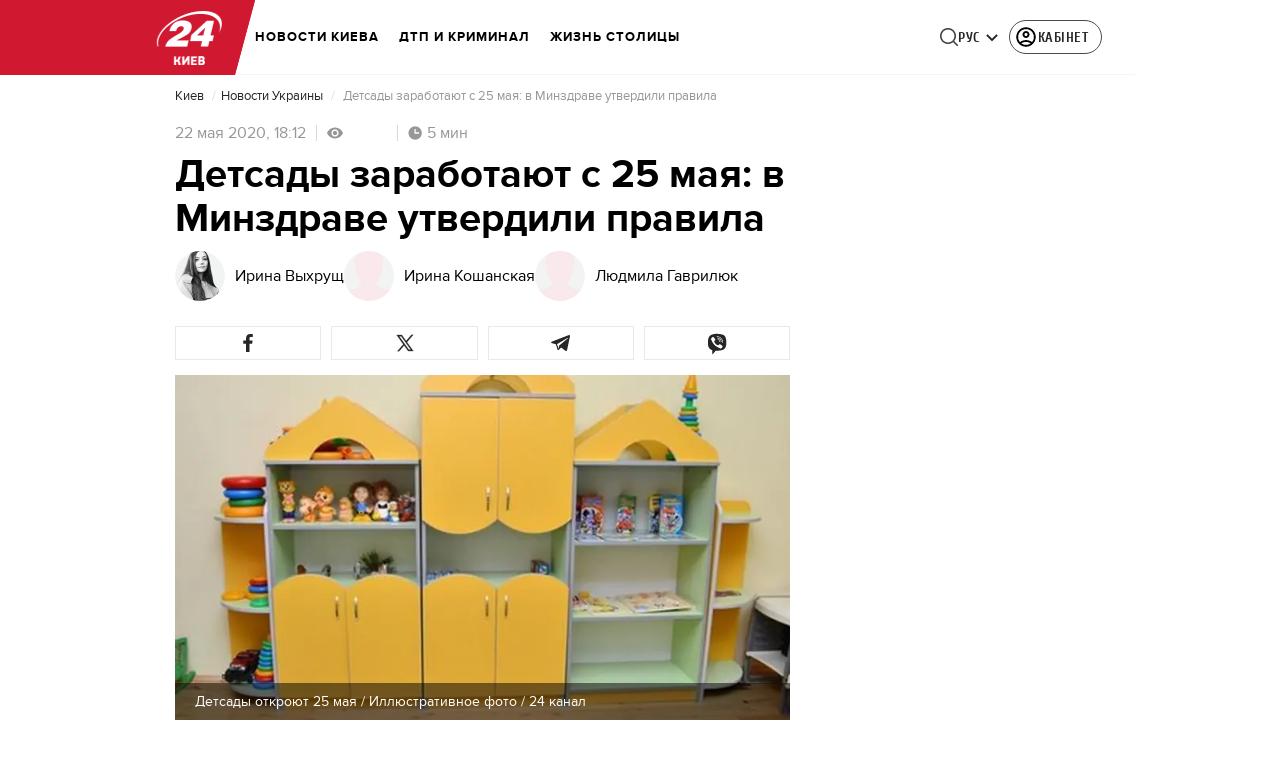

--- FILE ---
content_type: image/svg+xml
request_url: https://24tv.ua/assets/img/share-icons/tb-x-soc-icon-dark.svg
body_size: -206
content:
<svg width="24" height="24" viewBox="0 0 24 24" fill="none" xmlns="http://www.w3.org/2000/svg">
<path d="M4 3.99004H3.70983L3.87762 4.22678L10.3252 13.3238L4.71084 19.9026L4.49973 20.15H4.82493H6.09796H6.16658L6.21145 20.0981L11.131 14.4062L15.1483 19.948L15.1932 20.01H15.2697H20H20.2918L20.122 19.7726L13.9416 11.1389L19.9583 4.12097L20.1656 3.87911L19.8471 3.87336L18.5534 3.85002L18.4835 3.84876L18.4376 3.90148L13.1177 10.0098L8.85411 4.05274L8.80923 3.99004H8.73213H4ZM17.9475 18.7841H15.8622L6.07951 5.19255H8.20887L17.9475 18.7841Z" fill="#262626" stroke="#262626" stroke-width="0.3"/>
</svg>
